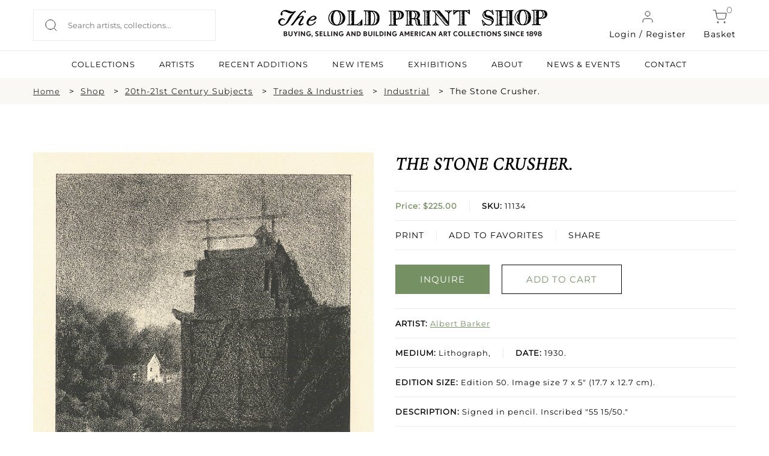

--- FILE ---
content_type: image/svg+xml
request_url: https://oldprintshop.com/uploads/new-images/shopping-cart.svg
body_size: 650
content:
<svg width="24" height="24" viewBox="0 0 24 24" fill="none" xmlns="http://www.w3.org/2000/svg">
<path d="M9 22C9.55228 22 10 21.5523 10 21C10 20.4477 9.55228 20 9 20C8.44772 20 8 20.4477 8 21C8 21.5523 8.44772 22 9 22Z" stroke="#2B2A29" stroke-linecap="round" stroke-linejoin="round"/>
<path d="M20 22C20.5523 22 21 21.5523 21 21C21 20.4477 20.5523 20 20 20C19.4477 20 19 20.4477 19 21C19 21.5523 19.4477 22 20 22Z" stroke="#2B2A29" stroke-linecap="round" stroke-linejoin="round"/>
<path d="M1 1H5L7.68 14.39C7.77144 14.8504 8.02191 15.264 8.38755 15.5583C8.75318 15.8526 9.2107 16.009 9.68 16H19.4C19.8693 16.009 20.3268 15.8526 20.6925 15.5583C21.0581 15.264 21.3086 14.8504 21.4 14.39L23 6H6" stroke="#2B2A29" stroke-linecap="round" stroke-linejoin="round"/>
</svg>
